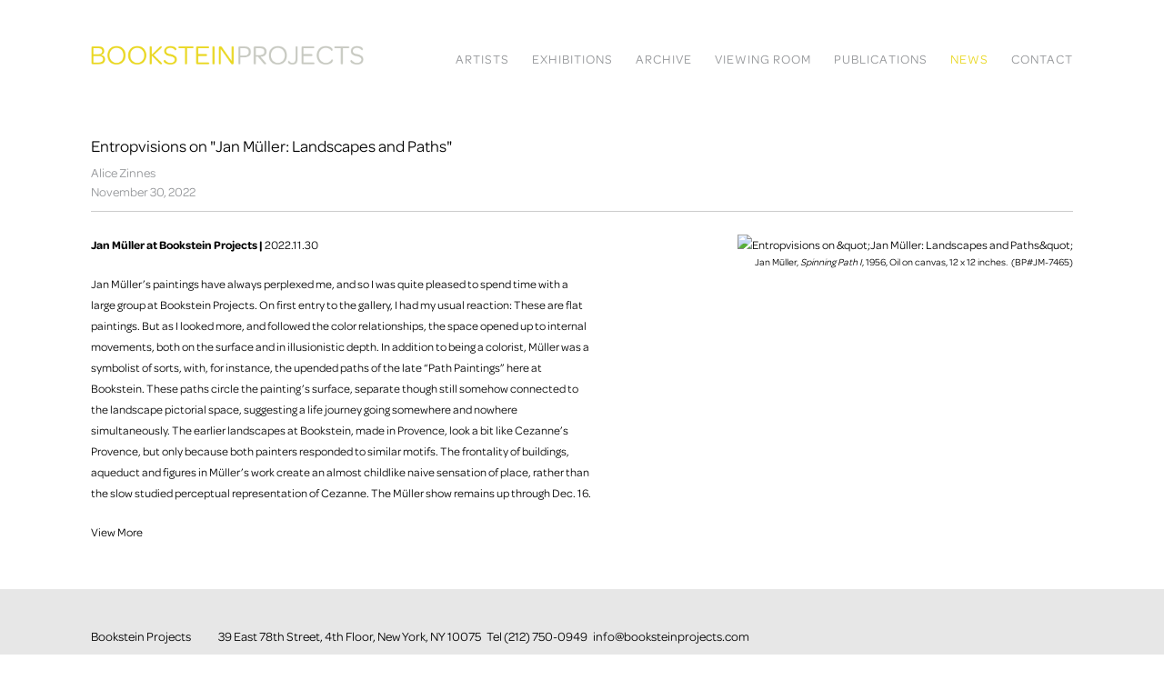

--- FILE ---
content_type: text/html; charset=UTF-8
request_url: https://booksteinprojects.com/news/entropvisions-on-jan-muller-landscapes-and-paths
body_size: 10285
content:
    <!DOCTYPE html>
    <html lang="en">
    <head>
        <meta charset='utf-8'>
        <meta content='width=device-width, initial-scale=1.0, user-scalable=yes' name='viewport'>

        
        <link rel="stylesheet" href="https://cdnjs.cloudflare.com/ajax/libs/Swiper/4.4.6/css/swiper.min.css"
              integrity="sha256-5l8WteQfd84Jq51ydHtcndbGRvgCVE3D0+s97yV4oms=" crossorigin="anonymous" />

                    <link rel="stylesheet" href="/build/basicLeftBase.bb0ae74c.css">

        
        
        
        
                        <meta name="description" content="Bookstein Projects">



<title>Entropvisions on &quot;Jan Müller: Landscapes and Paths&quot; - News - Bookstein Projects</title>

    <link rel="shortcut icon" href="https://s3.amazonaws.com/files.collageplatform.com.prod/image_cache/favicon/application/594c1a50dca837b55352b515/a4f966f0dc5c7e2020d8fcbba8aafc2a.png">


	<meta property="og:description" content="Bookstein Projects" />

	<meta property="twitter:description" content="Bookstein Projects" />
<meta name="google-site-verification" content="qnLieSzpSC69FwiEtcznmRlApkobTmghR6NZ6Jn1iR0" />
        
        <link rel="stylesheet" type="text/css" href="/style.01b28f1479792adf89263a91557638c7.css"/>


        
            <script type="text/javascript">
        if (!location.hostname.match(/^www\./)) {
          if (['booksteinprojects.com'].indexOf(location.hostname) > -1) {
            location.href = location.href.replace(/^(https?:\/\/)/, '$1www.')
          }
        }
    </script>


        <script src="//ajax.googleapis.com/ajax/libs/jquery/1.11.2/jquery.min.js"></script>

        <script src="https://cdnjs.cloudflare.com/ajax/libs/Swiper/4.4.6/js/swiper.min.js"
                integrity="sha256-dl0WVCl8jXMBZfvnMeygnB0+bvqp5wBqqlZ8Wi95lLo=" crossorigin="anonymous"></script>

        <script src="https://cdnjs.cloudflare.com/ajax/libs/justifiedGallery/3.6.5/js/jquery.justifiedGallery.min.js"
                integrity="sha256-rhs3MvT999HOixvXXsaSNWtoiKOfAttIR2dM8QzeVWI=" crossorigin="anonymous"></script>

        <script>window.jQuery || document.write('<script src=\'/build/jquery.8548b367.js\'><\/script>');</script>

                    <script src="/build/runtime.d94b3b43.js"></script><script src="/build/jquery.8548b367.js"></script>
            <script src="/build/jquery.nicescroll.min.js.db5e58ee.js"></script>
            <script src="/build/jquery.lazyload.min.js.32226264.js"></script>
            <script src="/build/vendorJS.fffaa30c.js"></script>
        
        <script src="https://cdnjs.cloudflare.com/ajax/libs/jarallax/1.12.4/jarallax.min.js" integrity="sha512-XiIA4eXSY4R7seUKlpZAfPPNz4/2uzQ+ePFfimSk49Rtr/bBngfB6G/sE19ti/tf/pJ2trUbFigKXFZLedm4GQ==" crossorigin="anonymous" referrerpolicy="no-referrer"></script>

                    <script type="text/javascript">
                var langInUrl = false;
                var closeText = "Close";
                var zoomText = "Zoom";
            </script>
        
        <script type="text/javascript">
                        $(document).ready(function () {
                $('body>#supersized, body>#supersized-loader').remove();
            });
            var frontendParams = {
    currentScreen: null,
};


        </script>

                    <script src="/build/headerCompiledJS.3b1cf68a.js"></script>
        
        
        <script src="/build/frontendBase.4818ec01.js"></script>

        
        
        
                <script src="https://www.recaptcha.net/recaptcha/api.js?render=6LfIL6wZAAAAAPw-ECVAkdIFKn-8ZQe8-N_5kUe8"></script>
    </head>
    <body data-email-protected=""
          data-section-key="news"
          data-section-id="568ecf446aa72caa25f157f9"
         class="
                                    s-news            detail-page            
        ">
                <input type="hidden" value="" id="email-protected-header"/>
        <input type="hidden" value="" id="email-protected-description"/>
        <input type="hidden" value="First Name" id="email-protected-first-name-field-text"/>
        <input type="hidden" value="Last Name" id="email-protected-last-name-field-text"/>
        <input type="hidden" value="Email" id="email-protected-email-field-text"/>
        <input type="hidden" value="Subscribe" id="email-protected-subscribe-button-text"/>

                    <header class='main-header
                '>
                <div class='container'>
                    <a class='logo' href='/'><img itemprop="image" class="alt-standard" alt="Bookstein Projects" src="https://s3.amazonaws.com/files.collageplatform.com.prod/application/594c1a50dca837b55352b515/728186b1f6bc6c3f155f5c90ab8c1058.png" width="300"/></a><nav class='main'><a href="/artists/c/represented">Artists</a><a href="/exhibitions">Exhibitions</a><a href="/archive">Archive</a><a href="https://viewingroom.booksteinprojects.com/" target="_blank">Viewing Room</a><a href="/publications">Publications</a><a href="/news" class="active">News</a><a href="/contact">Contact</a></nav><nav class='languages'></nav><div class="mobile-menu-wrapper"><nav class='mobile'><a class="menu" href="#">Menu</a><div class="navlinks"><a href="/artists/c/represented">Artists</a><a href="/exhibitions">Exhibitions</a><a href="/archive">Archive</a><a href="https://viewingroom.booksteinprojects.com/" target="_blank">Viewing Room</a><a href="/publications">Publications</a><a href="/news" class="active">News</a><a href="/contact">Contact</a></div></nav></div>
                </div>
            </header>
                <div id="contentWrapper" tabindex="-1" class="contentWrapper">
                    
    <div class='news-details img'>
       <div class='clearfix'>

    
    




                                                                    
<div class="container page-header-container"><header class="section-header divider page-header
                    
                                                            "><span class='item-header'><h1>Entropvisions on &quot;Jan Müller: Landscapes and Paths&quot;</h1><h2>Alice Zinnes</h2><h3>November 30, 2022</h3></span><span class='links'><a href='/' class="link-back back-link back">Back</a></span></header></div>
    
        <div class='container'>
                    <div class="image clearfix">
                <img alt="Entropvisions on &amp;quot;Jan Müller: Landscapes and Paths&amp;quot;"
                     src='https://static-assets.artlogic.net/w_1000,h_1000,c_limit/exhibit-e/594c1a50dca837b55352b515/55e01304f660b5294fde0fb22dddf8b3.jpeg'
                     srcset="https://static-assets.artlogic.net/w_500,h_500,c_limit/exhibit-e/594c1a50dca837b55352b515/55e01304f660b5294fde0fb22dddf8b3.jpeg 1x, https://static-assets.artlogic.net/w_1000,h_1000,c_limit/exhibit-e/594c1a50dca837b55352b515/55e01304f660b5294fde0fb22dddf8b3.jpeg 2x" />
                <div class='caption'><p>Jan M&uuml;ller,&nbsp;<em>Spinning Path I</em>,&nbsp;1956,&nbsp;Oil on canvas,&nbsp;12 x 12 inches.&nbsp; (BP#JM-7465)</p></div>
            </div>
         
        <div class="paragraph-styling details">
            <p><strong>Jan M&uuml;ller at Bookstein Projects |&nbsp;</strong>2022.11.30</p>

<p>Jan M&uuml;ller&rsquo;s paintings have always perplexed me, and so I was quite pleased to spend time with a large group at&nbsp;Bookstein Projects. On first entry to the gallery, I had my usual reaction: These are flat paintings. But as I looked more, and followed the color relationships, the space opened up to internal movements, both on the surface and in illusionistic depth. In addition to being a colorist, M&uuml;ller was a symbolist of sorts, with, for instance, the upended paths of the&nbsp;late &ldquo;Path Paintings&rdquo; here at Bookstein. These paths circle the painting&rsquo;s surface, separate though still somehow connected to the landscape pictorial space, suggesting a life journey going somewhere and nowhere simultaneously. The earlier landscapes at Bookstein, made in Provence, look a bit like Cezanne&rsquo;s Provence, but only because both painters responded to similar motifs. The frontality of buildings, aqueduct and figures in M&uuml;ller&rsquo;s work create an almost childlike naive sensation of place, rather than the slow studied perceptual representation of Cezanne. The M&uuml;ller show remains up through Dec. 16.</p>
            <div class="links">
                                                    <div class='file'>
                        <a href='https://www.alicezinnes.com/entropvisions--blog-/view/6400011/0/6521778' target="_blank">View More</a>
                    </div>
                            </div>     
        </div>  
    </div>
</div>
    </div>
                     
                        </div>
        
<footer class="divider show2col"><span class="container clearfix"><div class='divider'></div><div class='footer-cols'><div class="footer-col1"><p>Bookstein Projects</p></div><div class="footer-col2"><p>39 East 78th Street, 4th Floor,&nbsp;New York, NY 10075&nbsp; &nbsp;Tel&nbsp;(212) 750-0949 &nbsp;&nbsp;info@booksteinprojects.com</p></div></div><div class="footer-social"><a href="https://www.facebook.com/booksteinprojects" target="_blank"><img itemprop="image" src="https://static-assets.artlogic.net/w_200,h_50,c_limit/exhibit-e/594c1a50dca837b55352b515/e1c9a78a7cf61f13996abb9a31311e45.png" alt=""/></a><a href="https://twitter.com/booksteinproj" target="_blank"><img itemprop="image" src="https://static-assets.artlogic.net/w_200,h_50,c_limit/exhibit-e/594c1a50dca837b55352b515/825e693fe62be0a82ae09f4ad129f0aa.png" alt=""/></a><a href="https://www.instagram.com/booksteinprojects" target="_blank"><img itemprop="image" src="https://static-assets.artlogic.net/w_200,h_50,c_limit/exhibit-e/594c1a50dca837b55352b515/b834bad10352ffed70f062b9e43e3a5b.png" alt=""/></a><a href="https://www.artsy.net/bookstein-projects" target="_blank"><img itemprop="image" src="https://static-assets.artlogic.net/w_200,h_50,c_limit/exhibit-e/594c1a50dca837b55352b515/286ab2a1aa81f5ff85c86b3797d0cc44.png" alt=""/></a><a href="https://www.artmoney.com/us/galleries/gallery/487" target="_blank"><img itemprop="image" src="https://static-assets.artlogic.net/w_200,h_50,c_limit/exhibit-e/594c1a50dca837b55352b515/e689a683288bf3e342bff387b5a7308e.png" alt=""/></a></div></span></footer>
            </body>
    </html>


--- FILE ---
content_type: text/html; charset=UTF-8
request_url: https://www.booksteinprojects.com/news/entropvisions-on-jan-muller-landscapes-and-paths
body_size: 10284
content:
    <!DOCTYPE html>
    <html lang="en">
    <head>
        <meta charset='utf-8'>
        <meta content='width=device-width, initial-scale=1.0, user-scalable=yes' name='viewport'>

        
        <link rel="stylesheet" href="https://cdnjs.cloudflare.com/ajax/libs/Swiper/4.4.6/css/swiper.min.css"
              integrity="sha256-5l8WteQfd84Jq51ydHtcndbGRvgCVE3D0+s97yV4oms=" crossorigin="anonymous" />

                    <link rel="stylesheet" href="/build/basicLeftBase.bb0ae74c.css">

        
        
        
        
                        <meta name="description" content="Bookstein Projects">



<title>Entropvisions on &quot;Jan Müller: Landscapes and Paths&quot; - News - Bookstein Projects</title>

    <link rel="shortcut icon" href="https://s3.amazonaws.com/files.collageplatform.com.prod/image_cache/favicon/application/594c1a50dca837b55352b515/a4f966f0dc5c7e2020d8fcbba8aafc2a.png">


	<meta property="og:description" content="Bookstein Projects" />

	<meta property="twitter:description" content="Bookstein Projects" />
<meta name="google-site-verification" content="qnLieSzpSC69FwiEtcznmRlApkobTmghR6NZ6Jn1iR0" />
        
        <link rel="stylesheet" type="text/css" href="/style.01b28f1479792adf89263a91557638c7.css"/>


        
            <script type="text/javascript">
        if (!location.hostname.match(/^www\./)) {
          if (['booksteinprojects.com'].indexOf(location.hostname) > -1) {
            location.href = location.href.replace(/^(https?:\/\/)/, '$1www.')
          }
        }
    </script>


        <script src="//ajax.googleapis.com/ajax/libs/jquery/1.11.2/jquery.min.js"></script>

        <script src="https://cdnjs.cloudflare.com/ajax/libs/Swiper/4.4.6/js/swiper.min.js"
                integrity="sha256-dl0WVCl8jXMBZfvnMeygnB0+bvqp5wBqqlZ8Wi95lLo=" crossorigin="anonymous"></script>

        <script src="https://cdnjs.cloudflare.com/ajax/libs/justifiedGallery/3.6.5/js/jquery.justifiedGallery.min.js"
                integrity="sha256-rhs3MvT999HOixvXXsaSNWtoiKOfAttIR2dM8QzeVWI=" crossorigin="anonymous"></script>

        <script>window.jQuery || document.write('<script src=\'/build/jquery.8548b367.js\'><\/script>');</script>

                    <script src="/build/runtime.d94b3b43.js"></script><script src="/build/jquery.8548b367.js"></script>
            <script src="/build/jquery.nicescroll.min.js.db5e58ee.js"></script>
            <script src="/build/jquery.lazyload.min.js.32226264.js"></script>
            <script src="/build/vendorJS.fffaa30c.js"></script>
        
        <script src="https://cdnjs.cloudflare.com/ajax/libs/jarallax/1.12.4/jarallax.min.js" integrity="sha512-XiIA4eXSY4R7seUKlpZAfPPNz4/2uzQ+ePFfimSk49Rtr/bBngfB6G/sE19ti/tf/pJ2trUbFigKXFZLedm4GQ==" crossorigin="anonymous" referrerpolicy="no-referrer"></script>

                    <script type="text/javascript">
                var langInUrl = false;
                var closeText = "Close";
                var zoomText = "Zoom";
            </script>
        
        <script type="text/javascript">
                        $(document).ready(function () {
                $('body>#supersized, body>#supersized-loader').remove();
            });
            var frontendParams = {
    currentScreen: null,
};


        </script>

                    <script src="/build/headerCompiledJS.3b1cf68a.js"></script>
        
        
        <script src="/build/frontendBase.4818ec01.js"></script>

        
        
        
                <script src="https://www.recaptcha.net/recaptcha/api.js?render=6LfIL6wZAAAAAPw-ECVAkdIFKn-8ZQe8-N_5kUe8"></script>
    </head>
    <body data-email-protected=""
          data-section-key="news"
          data-section-id="568ecf446aa72caa25f157f9"
         class="
                                    s-news            detail-page            
        ">
                <input type="hidden" value="" id="email-protected-header"/>
        <input type="hidden" value="" id="email-protected-description"/>
        <input type="hidden" value="First Name" id="email-protected-first-name-field-text"/>
        <input type="hidden" value="Last Name" id="email-protected-last-name-field-text"/>
        <input type="hidden" value="Email" id="email-protected-email-field-text"/>
        <input type="hidden" value="Subscribe" id="email-protected-subscribe-button-text"/>

                    <header class='main-header
                '>
                <div class='container'>
                    <a class='logo' href='/'><img itemprop="image" class="alt-standard" alt="Bookstein Projects" src="https://s3.amazonaws.com/files.collageplatform.com.prod/application/594c1a50dca837b55352b515/728186b1f6bc6c3f155f5c90ab8c1058.png" width="300"/></a><nav class='main'><a href="/artists/c/represented">Artists</a><a href="/exhibitions">Exhibitions</a><a href="/archive">Archive</a><a href="https://viewingroom.booksteinprojects.com/" target="_blank">Viewing Room</a><a href="/publications">Publications</a><a href="/news" class="active">News</a><a href="/contact">Contact</a></nav><nav class='languages'></nav><div class="mobile-menu-wrapper"><nav class='mobile'><a class="menu" href="#">Menu</a><div class="navlinks"><a href="/artists/c/represented">Artists</a><a href="/exhibitions">Exhibitions</a><a href="/archive">Archive</a><a href="https://viewingroom.booksteinprojects.com/" target="_blank">Viewing Room</a><a href="/publications">Publications</a><a href="/news" class="active">News</a><a href="/contact">Contact</a></div></nav></div>
                </div>
            </header>
                <div id="contentWrapper" tabindex="-1" class="contentWrapper">
                    
    <div class='news-details img'>
       <div class='clearfix'>

    
    




                                                                    
<div class="container page-header-container"><header class="section-header divider page-header
                    
                                                            "><span class='item-header'><h1>Entropvisions on &quot;Jan Müller: Landscapes and Paths&quot;</h1><h2>Alice Zinnes</h2><h3>November 30, 2022</h3></span><span class='links'><a href='/' class="link-back back-link back">Back</a></span></header></div>
    
        <div class='container'>
                    <div class="image clearfix">
                <img alt="Entropvisions on &amp;quot;Jan Müller: Landscapes and Paths&amp;quot;"
                     src='https://static-assets.artlogic.net/w_1000,h_1000,c_limit/exhibit-e/594c1a50dca837b55352b515/55e01304f660b5294fde0fb22dddf8b3.jpeg'
                     srcset="https://static-assets.artlogic.net/w_500,h_500,c_limit/exhibit-e/594c1a50dca837b55352b515/55e01304f660b5294fde0fb22dddf8b3.jpeg 1x, https://static-assets.artlogic.net/w_1000,h_1000,c_limit/exhibit-e/594c1a50dca837b55352b515/55e01304f660b5294fde0fb22dddf8b3.jpeg 2x" />
                <div class='caption'><p>Jan M&uuml;ller,&nbsp;<em>Spinning Path I</em>,&nbsp;1956,&nbsp;Oil on canvas,&nbsp;12 x 12 inches.&nbsp; (BP#JM-7465)</p></div>
            </div>
         
        <div class="paragraph-styling details">
            <p><strong>Jan M&uuml;ller at Bookstein Projects |&nbsp;</strong>2022.11.30</p>

<p>Jan M&uuml;ller&rsquo;s paintings have always perplexed me, and so I was quite pleased to spend time with a large group at&nbsp;Bookstein Projects. On first entry to the gallery, I had my usual reaction: These are flat paintings. But as I looked more, and followed the color relationships, the space opened up to internal movements, both on the surface and in illusionistic depth. In addition to being a colorist, M&uuml;ller was a symbolist of sorts, with, for instance, the upended paths of the&nbsp;late &ldquo;Path Paintings&rdquo; here at Bookstein. These paths circle the painting&rsquo;s surface, separate though still somehow connected to the landscape pictorial space, suggesting a life journey going somewhere and nowhere simultaneously. The earlier landscapes at Bookstein, made in Provence, look a bit like Cezanne&rsquo;s Provence, but only because both painters responded to similar motifs. The frontality of buildings, aqueduct and figures in M&uuml;ller&rsquo;s work create an almost childlike naive sensation of place, rather than the slow studied perceptual representation of Cezanne. The M&uuml;ller show remains up through Dec. 16.</p>
            <div class="links">
                                                    <div class='file'>
                        <a href='https://www.alicezinnes.com/entropvisions--blog-/view/6400011/0/6521778' target="_blank">View More</a>
                    </div>
                            </div>     
        </div>  
    </div>
</div>
    </div>
                     
                        </div>
        
<footer class="divider show2col"><span class="container clearfix"><div class='divider'></div><div class='footer-cols'><div class="footer-col1"><p>Bookstein Projects</p></div><div class="footer-col2"><p>39 East 78th Street, 4th Floor,&nbsp;New York, NY 10075&nbsp; &nbsp;Tel&nbsp;(212) 750-0949 &nbsp;&nbsp;info@booksteinprojects.com</p></div></div><div class="footer-social"><a href="https://www.facebook.com/booksteinprojects" target="_blank"><img itemprop="image" src="https://static-assets.artlogic.net/w_200,h_50,c_limit/exhibit-e/594c1a50dca837b55352b515/e1c9a78a7cf61f13996abb9a31311e45.png" alt=""/></a><a href="https://twitter.com/booksteinproj" target="_blank"><img itemprop="image" src="https://static-assets.artlogic.net/w_200,h_50,c_limit/exhibit-e/594c1a50dca837b55352b515/825e693fe62be0a82ae09f4ad129f0aa.png" alt=""/></a><a href="https://www.instagram.com/booksteinprojects" target="_blank"><img itemprop="image" src="https://static-assets.artlogic.net/w_200,h_50,c_limit/exhibit-e/594c1a50dca837b55352b515/b834bad10352ffed70f062b9e43e3a5b.png" alt=""/></a><a href="https://www.artsy.net/bookstein-projects" target="_blank"><img itemprop="image" src="https://static-assets.artlogic.net/w_200,h_50,c_limit/exhibit-e/594c1a50dca837b55352b515/286ab2a1aa81f5ff85c86b3797d0cc44.png" alt=""/></a><a href="https://www.artmoney.com/us/galleries/gallery/487" target="_blank"><img itemprop="image" src="https://static-assets.artlogic.net/w_200,h_50,c_limit/exhibit-e/594c1a50dca837b55352b515/e689a683288bf3e342bff387b5a7308e.png" alt=""/></a></div></span></footer>
            </body>
    </html>


--- FILE ---
content_type: text/css; charset=UTF-8
request_url: https://booksteinprojects.com/style.01b28f1479792adf89263a91557638c7.css
body_size: 8686
content:



.main-header nav a { letter-spacing: 1px; color: #939598; }
body { line-height: 180%; color: #000000; }
p { line-height: 180%; }
h4, .sectionname { font-size: 14px; color: #939598; letter-spacing: 1px; }
.screen-nav a.active, .screen-nav a:hover, .screen-nav a:hover *, .slider-features a.active, .slider-features a:hover, .slider-features a:hover *, .section-header a:hover, .section-header a:hover *, .section-header a.active { color: #000000 !important; }
h1, h1.sectionname, .entries .titles, .entries .title, .grid .titles, .grid .title { color: #000000; font-size: 18px; line-height: 150%; }
.homepage .caption h1 { color: #000000; font-size: 18px; }
.large-images h2, .news .entry h2, .large-images h3, .news .entry h3 { line-height: 150%; }
.main-header nav a:hover, .main-header nav a.active, a:hover, a:hover *, .grid .entry a:hover span, .private-login input[type="submit"]:hover, .entry a:hover .placeholder, .entry a:hover .thumb, #overlay .close:hover { color: #e9d720 !important; }
h2, .entries .subtitle, .grid .subtitle, .grid .titles .subtitle, .homepage .caption h2, h3, .entries .date, .grid .date, .grid .titles .date, .homepage .caption h3 { font-size: 14px; line-height: 150%; color: #939598; }
.medium h1, .small h1, .medium h2, .small h2, .medium h3, .small h3, .entries.fixed-font .title, .entries.fixed-font .titles, .entries.fixed-font .subtitle, .entries.fixed-font  .date, .entries.fixed-font .titles .subtitle, .entries.fixed-font .titles .date, .fixed-font .entries .date, .grid.fixed-font .title, .grid.fixed-font .titles, .grid.fixed-font .subtitle, .grid.fixed-font  .date, .grid.fixed-font .titles .subtitle, .grid.fixed-font .titles .date, .fixed-font .grid .date, .links a, .fixed-font .entry h1, .fixed-font .entry h2, .fixed-font .entry h3 { font-size: 14px; line-height: 150%; }
.screen-nav a, .slider-features a, .section-header a, .private nav a { color: #939598; font-size: 13px; }
.news .list h1, .entry .placeholder, .entry .thumb, .list.text-only.entries.fixed-font a .summary, #overlay .close, a, .private-login input[type="submit"] { color: #000000; }
.paragraph-styling p { margin-bottom: 20px; }

.slider {
    padding-bottom: 70px !important;
}
.text-one-column .content {
    padding-bottom: 50px;
}



/* FONTS */
@font-face {font-family: 'Omnes-ExtraLight'; src: url('https://s3.amazonaws.com/files.collageplatform.com.prod/application/594c1a50dca837b55352b515/omnes_extralight-webfont.otf');}
@font-face {font-family: 'Omnes-Light'; src: url('https://s3.amazonaws.com/files.collageplatform.com.prod/application/594c1a50dca837b55352b515/omnes_light-webfont.otf');}
@font-face {font-family: 'Omnes-Regular'; src: url('https://s3.amazonaws.com/files.collageplatform.com.prod/application/594c1a50dca837b55352b515/omnes-regular-webfont.otf');}
@font-face {font-family: 'Omnes-Medium'; src: url('https://s3.amazonaws.com/files.collageplatform.com.prod/application/594c1a50dca837b55352b515/omnes_medium-webfont.otf');}
@font-face {font-family: 'Omnes-SemiBold'; src: url('https://s3.amazonaws.com/files.collageplatform.com.prod/application/594c1a50dca837b55352b515/omnes-semibold-webfont.otf');}

/* BOLD */
b, strong{ 
    font-family: 'Omnes-SemiBold'; 
    font-weight:normal;
}
/* ITALIC */
i, em{ 
    font-family: 'Omnes-Regular'; 
    font-style:italic;
}
/* BOLD-ITALIC */
strong > em, b > em, 
strong > i, b > i, 
em > strong, em > b, 
i > strong, i > b{
    font-family: 'Omnes-SemiBold'; 
    font-style:italic;
}


/*HEADER OVERIDE IN TEXTBOX*/
strong > em > u,
strong > u > em,
em > strong > u,
em > u > strong,
u > em > strong,
u > strong > em{
    color:#000000 !important;
    padding:0 0 8px 0 !important;
    margin: 0 0 0 0 !important;
    line-height:1.1 !important;
    display:inline-block !important;
    font-size: 18px !important;
    font-family: 'Text-Regular';
    font-weight:normal;
    text-decoration:none !important;
}

/* EMPTY FIXES */
h2:empty, h3:empty, .date:empty, .subtitle:empty, .summary:empty { display: none !important;}



/* fonts

font-family:'MetaCompPro-Book W01 Regular';
font-family:'MetaCompPro-Light W01 Regular';
font-family:'Meta Offc W01 Normal';
font-family:'MetaCompPro-Medium W01 Regular';
font-family:'Avenir LT W01_45 Book1475508';

*/


body {
    font-family: 'Omnes-Regular';
}


/* -------------------------------------------------------------------------- */
/* MAIN HEADER */
.main-header nav {
    padding-top: 4px;
}

/* -------------------------------------------------------------------------- */
/* HOMEPAGE */
.caption h1, .caption h2, .caption h3 {
    margin: 0;
}
.s-homepage .entries .title {
    font-size: 14px;
}






.exhibitions.home .headers {
    padding-top: 3px;
}

.exhibitions h1 {
    font-size: 18px;
    padding-bottom: 0;
}

.exhibitions .small h1, .exhibitions .medium h1 {
    font-size: 16px;
    padding-bottom: 0;
}

.slider {
    padding-bottom: 50px;
}

.news h1 {
    padding-bottom: 5px;
}

.news .summary.paragraph-styling {
    padding-top: 10px;
}


/* -------------------------------------------------------------------------- */
/* LINKS */
#artists-grid .section-header .links a:last-of-type {
    display: none;
}
.s-publications.detail-page a.link-back.back-link.back {
    display: none;
}
.s-news.detail-page a.link-back.back-link.back {
    display: none;
}

.entry .links a, .news-details .links a:last-of-type {
    font-size: 13px;
}

/* --------------------------------------------------------- */
/* SUB MENU (PURPLE) */
header .links a,
.screen-nav a,
header.section-header nav a, 
nav.slider-features a
{
    font-size: 13px !important;
    padding-top:0;
    padding-bottom:0px;
    margin-top:0;
    margin-bottom:0;
    line-height:1.5!important;
    display:inline-block;
    /*box-shadow: inset 0 0 0 1px #9215b6;*/
}

/* links in text */
.news-details .links {
    padding-top: 0px;
}

/*change spacing to use margin instead of padding*/
header .links a,
.screen-nav a,
header.section-header nav a, 
nav.slider-features a{
    padding-right:0;
    margin-right:15px;
}

/*remove spacing LAST item*/
header .links a:last-of-type,
.screen-nav a:last-of-type,
header.section-header nav a:last-of-type, 
nav.slider-features a:last-of-type {
    margin-right:0;
    padding-right:0;
}



/* --------------------------------------------------------- */
/* DOWNLOAD VIEW LINKS (YELLOW) */
.entry a .links,
.entry .links a,
.content .links a{
    font-size: 14px !important;
    padding-top:0;
    padding-bottom:0px;
    margin-top:0;
    margin-bottom:0;
    line-height: 1.1 !important;
    display:block;
    /*box-shadow: inset 0 0 0 1px #e4cd0e;*/
}



/* -------------------------------------------------------------------------- */
/* FOOTER */
footer {
    background: #E7E7E7;
    padding: 40px 0;
    font-size: 14px;
}

.contentWrapper {
	padding-bottom: 110px; /* Height of the footer element */
}

footer {
    margin-top: -110px;
}



/* -------------------------------------------------------------------------- */
/* ARCHIVE */
.s-exhibitions #small h4{
    font-size:0px !important;
    line-height: 0 !important; 
}

.s-exhibitions #small h4:after {
  content: "Lori Bookstein Fine Art Archive";
  text-indent: 0;
  display: block;
  font-size:14px;
  letter-spacing: 1px;
  line-height: initial; /* New content takes up original line height */
}




/* -------------------------------------------------------------------------- */
/* CONTACT */
.contact .left {
    width: 55.5%;
    margin-right: 13.5%;
}
.contact .info .address {
    padding-bottom: 0;
    margin-bottom: 25px;
}

button {
    padding: 5px 10px;
    background-color: #e7e7e7;
    border-color: #e1e1e1;
}




/* --------------------------------------------------------- */
/* TABLET */
@media (max-width: 768px) {
    .s-exhibitions #small h4 {
        margin-bottom: 10px;
    }
    .news-details.img .image {
        text-align: center;
    }
    .news-details .details {
        width: 100%;
        max-width: none;
    }
    .contact .left {
        width: 100%;
        margin-right: 0;
    }
    .paragraph-styling.address.divider {
        border-bottom: 1px #ccc solid;
    }
    .contact .info .address {
        padding-bottom: 20px;
    }
}




/* --------------------------------------------------------- */
/* MOBILE */
@media (max-width: 480px) {
    nav.mobile .navlinks a {
        padding-bottom: 5px;
    }
    .footer-cols {
        margin-bottom: 10px;
    }
}

*:focus:not(.focus-visible) {
    outline: none;
}


